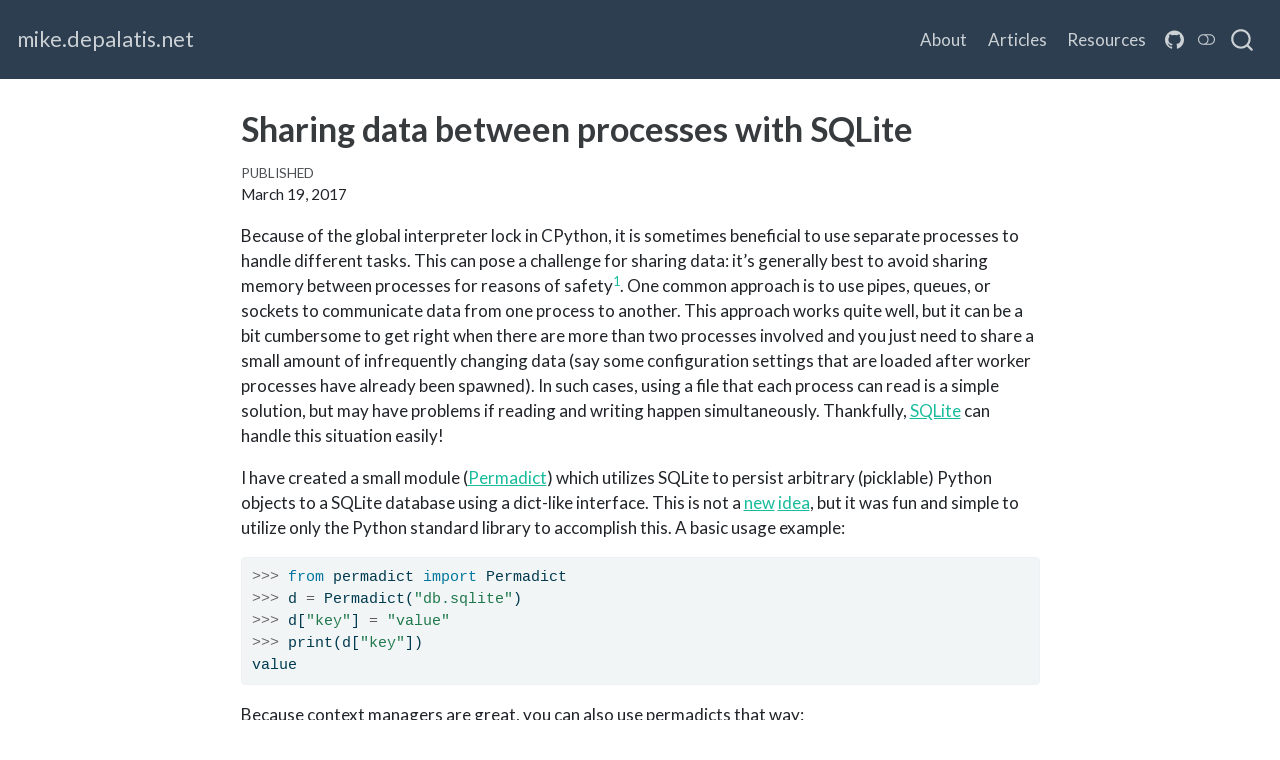

--- FILE ---
content_type: text/html; charset=utf-8
request_url: https://mike.depalatis.net/blog/ipc-with-sqlite.html
body_size: 6602
content:
<!DOCTYPE html>
<html xmlns="http://www.w3.org/1999/xhtml" lang="en" xml:lang="en"><head>

<meta charset="utf-8">
<meta name="generator" content="quarto-1.3.290">

<meta name="viewport" content="width=device-width, initial-scale=1.0, user-scalable=yes">

<meta name="dcterms.date" content="2017-03-19">

<title>mike.depalatis.net - Sharing data between processes with SQLite</title>
<style>
code{white-space: pre-wrap;}
span.smallcaps{font-variant: small-caps;}
div.columns{display: flex; gap: min(4vw, 1.5em);}
div.column{flex: auto; overflow-x: auto;}
div.hanging-indent{margin-left: 1.5em; text-indent: -1.5em;}
ul.task-list{list-style: none;}
ul.task-list li input[type="checkbox"] {
  width: 0.8em;
  margin: 0 0.8em 0.2em -1em; /* quarto-specific, see https://github.com/quarto-dev/quarto-cli/issues/4556 */ 
  vertical-align: middle;
}
/* CSS for syntax highlighting */
pre > code.sourceCode { white-space: pre; position: relative; }
pre > code.sourceCode > span { display: inline-block; line-height: 1.25; }
pre > code.sourceCode > span:empty { height: 1.2em; }
.sourceCode { overflow: visible; }
code.sourceCode > span { color: inherit; text-decoration: inherit; }
div.sourceCode { margin: 1em 0; }
pre.sourceCode { margin: 0; }
@media screen {
div.sourceCode { overflow: auto; }
}
@media print {
pre > code.sourceCode { white-space: pre-wrap; }
pre > code.sourceCode > span { text-indent: -5em; padding-left: 5em; }
}
pre.numberSource code
  { counter-reset: source-line 0; }
pre.numberSource code > span
  { position: relative; left: -4em; counter-increment: source-line; }
pre.numberSource code > span > a:first-child::before
  { content: counter(source-line);
    position: relative; left: -1em; text-align: right; vertical-align: baseline;
    border: none; display: inline-block;
    -webkit-touch-callout: none; -webkit-user-select: none;
    -khtml-user-select: none; -moz-user-select: none;
    -ms-user-select: none; user-select: none;
    padding: 0 4px; width: 4em;
  }
pre.numberSource { margin-left: 3em;  padding-left: 4px; }
div.sourceCode
  {   }
@media screen {
pre > code.sourceCode > span > a:first-child::before { text-decoration: underline; }
}
</style>


<script src="../site_libs/quarto-nav/quarto-nav.js"></script>
<script src="../site_libs/quarto-nav/headroom.min.js"></script>
<script src="../site_libs/clipboard/clipboard.min.js"></script>
<script src="../site_libs/quarto-search/autocomplete.umd.js"></script>
<script src="../site_libs/quarto-search/fuse.min.js"></script>
<script src="../site_libs/quarto-search/quarto-search.js"></script>
<meta name="quarto:offset" content="../">
<script src="../site_libs/quarto-html/quarto.js"></script>
<script src="../site_libs/quarto-html/popper.min.js"></script>
<script src="../site_libs/quarto-html/tippy.umd.min.js"></script>
<script src="../site_libs/quarto-html/anchor.min.js"></script>
<link href="../site_libs/quarto-html/tippy.css" rel="stylesheet">
<link href="../site_libs/quarto-html/quarto-syntax-highlighting.css" rel="stylesheet" class="quarto-color-scheme" id="quarto-text-highlighting-styles">
<link href="../site_libs/quarto-html/quarto-syntax-highlighting-dark.css" rel="prefetch" class="quarto-color-scheme quarto-color-alternate" id="quarto-text-highlighting-styles">
<script src="../site_libs/bootstrap/bootstrap.min.js"></script>
<link href="../site_libs/bootstrap/bootstrap-icons.css" rel="stylesheet">
<link href="../site_libs/bootstrap/bootstrap.min.css" rel="stylesheet" class="quarto-color-scheme" id="quarto-bootstrap" data-mode="light">
<link href="../site_libs/bootstrap/bootstrap-dark.min.css" rel="prefetch" class="quarto-color-scheme quarto-color-alternate" id="quarto-bootstrap" data-mode="dark">
<script id="quarto-search-options" type="application/json">{
  "location": "navbar",
  "copy-button": false,
  "collapse-after": 3,
  "panel-placement": "end",
  "type": "overlay",
  "limit": 20,
  "language": {
    "search-no-results-text": "No results",
    "search-matching-documents-text": "matching documents",
    "search-copy-link-title": "Copy link to search",
    "search-hide-matches-text": "Hide additional matches",
    "search-more-match-text": "more match in this document",
    "search-more-matches-text": "more matches in this document",
    "search-clear-button-title": "Clear",
    "search-detached-cancel-button-title": "Cancel",
    "search-submit-button-title": "Submit"
  }
}</script>


</head>

<body class="nav-fixed fullcontent">

<div id="quarto-search-results"></div>
  <header id="quarto-header" class="headroom fixed-top">
    <nav class="navbar navbar-expand-lg navbar-dark ">
      <div class="navbar-container container-fluid">
      <div class="navbar-brand-container">
    <a class="navbar-brand" href="../index.html">
    <span class="navbar-title">mike.depalatis.net</span>
    </a>
  </div>
            <div id="quarto-search" class="" title="Search"></div>
          <button class="navbar-toggler" type="button" data-bs-toggle="collapse" data-bs-target="#navbarCollapse" aria-controls="navbarCollapse" aria-expanded="false" aria-label="Toggle navigation" onclick="if (window.quartoToggleHeadroom) { window.quartoToggleHeadroom(); }">
  <span class="navbar-toggler-icon"></span>
</button>
          <div class="collapse navbar-collapse" id="navbarCollapse">
            <ul class="navbar-nav navbar-nav-scroll ms-auto">
  <li class="nav-item">
    <a class="nav-link" href="../index.html" rel="" target="">
 <span class="menu-text">About</span></a>
  </li>  
  <li class="nav-item">
    <a class="nav-link" href="../blog/index.html" rel="" target="">
 <span class="menu-text">Articles</span></a>
  </li>  
  <li class="nav-item">
    <a class="nav-link" href="../resources.html" rel="" target="">
 <span class="menu-text">Resources</span></a>
  </li>  
  <li class="nav-item compact">
    <a class="nav-link" href="https://github.com/mivade" rel="" target=""><i class="bi bi-github" role="img">
</i> 
 <span class="menu-text"></span></a>
  </li>  
</ul>
            <div class="quarto-navbar-tools">
  <a href="" class="quarto-color-scheme-toggle quarto-navigation-tool  px-1" onclick="window.quartoToggleColorScheme(); return false;" title="Toggle dark mode"><i class="bi"></i></a>
</div>
          </div> <!-- /navcollapse -->
      </div> <!-- /container-fluid -->
    </nav>
</header>
<!-- content -->
<div id="quarto-content" class="quarto-container page-columns page-rows-contents page-layout-article page-navbar">
<!-- sidebar -->
<!-- margin-sidebar -->
    
<!-- main -->
<main class="content" id="quarto-document-content">

<header id="title-block-header" class="quarto-title-block default">
<div class="quarto-title">
<h1 class="title">Sharing data between processes with SQLite</h1>
</div>



<div class="quarto-title-meta">

    
    <div>
    <div class="quarto-title-meta-heading">Published</div>
    <div class="quarto-title-meta-contents">
      <p class="date">March 19, 2017</p>
    </div>
  </div>
  
    
  </div>
  

</header>

<p>Because of the global interpreter lock in CPython, it is sometimes beneficial to use separate processes to handle different tasks. This can pose a challenge for sharing data: it’s generally best to avoid sharing memory between processes for reasons of safety<a href="#fn1" class="footnote-ref" id="fnref1" role="doc-noteref"><sup>1</sup></a>. One common approach is to use pipes, queues, or sockets to communicate data from one process to another. This approach works quite well, but it can be a bit cumbersome to get right when there are more than two processes involved and you just need to share a small amount of infrequently changing data (say some configuration settings that are loaded after worker processes have already been spawned). In such cases, using a file that each process can read is a simple solution, but may have problems if reading and writing happen simultaneously. Thankfully, <a href="https://sqlite.org/">SQLite</a> can handle this situation easily!</p>
<p>I have created a small module (<a href="https://pypi.python.org/pypi/permadict">Permadict</a>) which utilizes SQLite to persist arbitrary (picklable) Python objects to a SQLite database using a dict-like interface. This is not a <a href="https://pypi.python.org/pypi/sqldict/0.5.2">new</a> <a href="https://dataset.readthedocs.io/en/latest/">idea</a>, but it was fun and simple to utilize only the Python standard library to accomplish this. A basic usage example:</p>
<div class="sourceCode" id="cb1"><pre class="sourceCode python code-with-copy"><code class="sourceCode python"><span id="cb1-1"><a href="#cb1-1" aria-hidden="true" tabindex="-1"></a><span class="op">&gt;&gt;&gt;</span> <span class="im">from</span> permadict <span class="im">import</span> Permadict</span>
<span id="cb1-2"><a href="#cb1-2" aria-hidden="true" tabindex="-1"></a><span class="op">&gt;&gt;&gt;</span> d <span class="op">=</span> Permadict(<span class="st">"db.sqlite"</span>)</span>
<span id="cb1-3"><a href="#cb1-3" aria-hidden="true" tabindex="-1"></a><span class="op">&gt;&gt;&gt;</span> d[<span class="st">"key"</span>] <span class="op">=</span> <span class="st">"value"</span></span>
<span id="cb1-4"><a href="#cb1-4" aria-hidden="true" tabindex="-1"></a><span class="op">&gt;&gt;&gt;</span> <span class="bu">print</span>(d[<span class="st">"key"</span>])</span>
<span id="cb1-5"><a href="#cb1-5" aria-hidden="true" tabindex="-1"></a>value</span></code><button title="Copy to Clipboard" class="code-copy-button"><i class="bi"></i></button></pre></div>
<p>Because context managers are great, you can also use permadicts that way:</p>
<div class="sourceCode" id="cb2"><pre class="sourceCode python code-with-copy"><code class="sourceCode python"><span id="cb2-1"><a href="#cb2-1" aria-hidden="true" tabindex="-1"></a><span class="op">&gt;&gt;&gt;</span> <span class="cf">with</span> Permadict(<span class="st">"db.sqlite"</span>) <span class="im">as</span> d:</span>
<span id="cb2-2"><a href="#cb2-2" aria-hidden="true" tabindex="-1"></a>...     d[<span class="st">"something"</span>] <span class="op">=</span> <span class="fl">1.2345</span></span>
<span id="cb2-3"><a href="#cb2-3" aria-hidden="true" tabindex="-1"></a>...</span>
<span id="cb2-4"><a href="#cb2-4" aria-hidden="true" tabindex="-1"></a><span class="op">&gt;&gt;&gt;</span> <span class="cf">with</span> Permadict(<span class="st">"db.sqlite"</span>) <span class="im">as</span> d:</span>
<span id="cb2-5"><a href="#cb2-5" aria-hidden="true" tabindex="-1"></a>...     <span class="bu">print</span>(d[<span class="st">"something"</span>])</span>
<span id="cb2-6"><a href="#cb2-6" aria-hidden="true" tabindex="-1"></a>...</span>
<span id="cb2-7"><a href="#cb2-7" aria-hidden="true" tabindex="-1"></a><span class="fl">1.2345</span></span></code><button title="Copy to Clipboard" class="code-copy-button"><i class="bi"></i></button></pre></div>




<div id="quarto-appendix" class="default"><section id="footnotes" class="footnotes footnotes-end-of-document" role="doc-endnotes"><h2 class="anchored quarto-appendix-heading">Footnotes</h2>

<ol>
<li id="fn1"><p>Of course, Python allows you to share memory among processes by using a <a href="https://docs.python.org/3/library/multiprocessing.html#multiprocessing-managers">manager</a>, but this is not always possible depending on the specific use case.<a href="#fnref1" class="footnote-back" role="doc-backlink">↩︎</a></p></li>
</ol>
</section></div></main> <!-- /main -->
<script id="quarto-html-after-body" type="application/javascript">
window.document.addEventListener("DOMContentLoaded", function (event) {
  const toggleBodyColorMode = (bsSheetEl) => {
    const mode = bsSheetEl.getAttribute("data-mode");
    const bodyEl = window.document.querySelector("body");
    if (mode === "dark") {
      bodyEl.classList.add("quarto-dark");
      bodyEl.classList.remove("quarto-light");
    } else {
      bodyEl.classList.add("quarto-light");
      bodyEl.classList.remove("quarto-dark");
    }
  }
  const toggleBodyColorPrimary = () => {
    const bsSheetEl = window.document.querySelector("link#quarto-bootstrap");
    if (bsSheetEl) {
      toggleBodyColorMode(bsSheetEl);
    }
  }
  toggleBodyColorPrimary();  
  const disableStylesheet = (stylesheets) => {
    for (let i=0; i < stylesheets.length; i++) {
      const stylesheet = stylesheets[i];
      stylesheet.rel = 'prefetch';
    }
  }
  const enableStylesheet = (stylesheets) => {
    for (let i=0; i < stylesheets.length; i++) {
      const stylesheet = stylesheets[i];
      stylesheet.rel = 'stylesheet';
    }
  }
  const manageTransitions = (selector, allowTransitions) => {
    const els = window.document.querySelectorAll(selector);
    for (let i=0; i < els.length; i++) {
      const el = els[i];
      if (allowTransitions) {
        el.classList.remove('notransition');
      } else {
        el.classList.add('notransition');
      }
    }
  }
  const toggleColorMode = (alternate) => {
    // Switch the stylesheets
    const alternateStylesheets = window.document.querySelectorAll('link.quarto-color-scheme.quarto-color-alternate');
    manageTransitions('#quarto-margin-sidebar .nav-link', false);
    if (alternate) {
      enableStylesheet(alternateStylesheets);
      for (const sheetNode of alternateStylesheets) {
        if (sheetNode.id === "quarto-bootstrap") {
          toggleBodyColorMode(sheetNode);
        }
      }
    } else {
      disableStylesheet(alternateStylesheets);
      toggleBodyColorPrimary();
    }
    manageTransitions('#quarto-margin-sidebar .nav-link', true);
    // Switch the toggles
    const toggles = window.document.querySelectorAll('.quarto-color-scheme-toggle');
    for (let i=0; i < toggles.length; i++) {
      const toggle = toggles[i];
      if (toggle) {
        if (alternate) {
          toggle.classList.add("alternate");     
        } else {
          toggle.classList.remove("alternate");
        }
      }
    }
    // Hack to workaround the fact that safari doesn't
    // properly recolor the scrollbar when toggling (#1455)
    if (navigator.userAgent.indexOf('Safari') > 0 && navigator.userAgent.indexOf('Chrome') == -1) {
      manageTransitions("body", false);
      window.scrollTo(0, 1);
      setTimeout(() => {
        window.scrollTo(0, 0);
        manageTransitions("body", true);
      }, 40);  
    }
  }
  const isFileUrl = () => { 
    return window.location.protocol === 'file:';
  }
  const hasAlternateSentinel = () => {  
    let styleSentinel = getColorSchemeSentinel();
    if (styleSentinel !== null) {
      return styleSentinel === "alternate";
    } else {
      return false;
    }
  }
  const setStyleSentinel = (alternate) => {
    const value = alternate ? "alternate" : "default";
    if (!isFileUrl()) {
      window.localStorage.setItem("quarto-color-scheme", value);
    } else {
      localAlternateSentinel = value;
    }
  }
  const getColorSchemeSentinel = () => {
    if (!isFileUrl()) {
      const storageValue = window.localStorage.getItem("quarto-color-scheme");
      return storageValue != null ? storageValue : localAlternateSentinel;
    } else {
      return localAlternateSentinel;
    }
  }
  let localAlternateSentinel = 'default';
  // Dark / light mode switch
  window.quartoToggleColorScheme = () => {
    // Read the current dark / light value 
    let toAlternate = !hasAlternateSentinel();
    toggleColorMode(toAlternate);
    setStyleSentinel(toAlternate);
  };
  // Ensure there is a toggle, if there isn't float one in the top right
  if (window.document.querySelector('.quarto-color-scheme-toggle') === null) {
    const a = window.document.createElement('a');
    a.classList.add('top-right');
    a.classList.add('quarto-color-scheme-toggle');
    a.href = "";
    a.onclick = function() { try { window.quartoToggleColorScheme(); } catch {} return false; };
    const i = window.document.createElement("i");
    i.classList.add('bi');
    a.appendChild(i);
    window.document.body.appendChild(a);
  }
  // Switch to dark mode if need be
  if (hasAlternateSentinel()) {
    toggleColorMode(true);
  } else {
    toggleColorMode(false);
  }
  const icon = "";
  const anchorJS = new window.AnchorJS();
  anchorJS.options = {
    placement: 'right',
    icon: icon
  };
  anchorJS.add('.anchored');
  const isCodeAnnotation = (el) => {
    for (const clz of el.classList) {
      if (clz.startsWith('code-annotation-')) {                     
        return true;
      }
    }
    return false;
  }
  const clipboard = new window.ClipboardJS('.code-copy-button', {
    text: function(trigger) {
      const codeEl = trigger.previousElementSibling.cloneNode(true);
      for (const childEl of codeEl.children) {
        if (isCodeAnnotation(childEl)) {
          childEl.remove();
        }
      }
      return codeEl.innerText;
    }
  });
  clipboard.on('success', function(e) {
    // button target
    const button = e.trigger;
    // don't keep focus
    button.blur();
    // flash "checked"
    button.classList.add('code-copy-button-checked');
    var currentTitle = button.getAttribute("title");
    button.setAttribute("title", "Copied!");
    let tooltip;
    if (window.bootstrap) {
      button.setAttribute("data-bs-toggle", "tooltip");
      button.setAttribute("data-bs-placement", "left");
      button.setAttribute("data-bs-title", "Copied!");
      tooltip = new bootstrap.Tooltip(button, 
        { trigger: "manual", 
          customClass: "code-copy-button-tooltip",
          offset: [0, -8]});
      tooltip.show();    
    }
    setTimeout(function() {
      if (tooltip) {
        tooltip.hide();
        button.removeAttribute("data-bs-title");
        button.removeAttribute("data-bs-toggle");
        button.removeAttribute("data-bs-placement");
      }
      button.setAttribute("title", currentTitle);
      button.classList.remove('code-copy-button-checked');
    }, 1000);
    // clear code selection
    e.clearSelection();
  });
  function tippyHover(el, contentFn) {
    const config = {
      allowHTML: true,
      content: contentFn,
      maxWidth: 500,
      delay: 100,
      arrow: false,
      appendTo: function(el) {
          return el.parentElement;
      },
      interactive: true,
      interactiveBorder: 10,
      theme: 'quarto',
      placement: 'bottom-start'
    };
    window.tippy(el, config); 
  }
  const noterefs = window.document.querySelectorAll('a[role="doc-noteref"]');
  for (var i=0; i<noterefs.length; i++) {
    const ref = noterefs[i];
    tippyHover(ref, function() {
      // use id or data attribute instead here
      let href = ref.getAttribute('data-footnote-href') || ref.getAttribute('href');
      try { href = new URL(href).hash; } catch {}
      const id = href.replace(/^#\/?/, "");
      const note = window.document.getElementById(id);
      return note.innerHTML;
    });
  }
      let selectedAnnoteEl;
      const selectorForAnnotation = ( cell, annotation) => {
        let cellAttr = 'data-code-cell="' + cell + '"';
        let lineAttr = 'data-code-annotation="' +  annotation + '"';
        const selector = 'span[' + cellAttr + '][' + lineAttr + ']';
        return selector;
      }
      const selectCodeLines = (annoteEl) => {
        const doc = window.document;
        const targetCell = annoteEl.getAttribute("data-target-cell");
        const targetAnnotation = annoteEl.getAttribute("data-target-annotation");
        const annoteSpan = window.document.querySelector(selectorForAnnotation(targetCell, targetAnnotation));
        const lines = annoteSpan.getAttribute("data-code-lines").split(",");
        const lineIds = lines.map((line) => {
          return targetCell + "-" + line;
        })
        let top = null;
        let height = null;
        let parent = null;
        if (lineIds.length > 0) {
            //compute the position of the single el (top and bottom and make a div)
            const el = window.document.getElementById(lineIds[0]);
            top = el.offsetTop;
            height = el.offsetHeight;
            parent = el.parentElement.parentElement;
          if (lineIds.length > 1) {
            const lastEl = window.document.getElementById(lineIds[lineIds.length - 1]);
            const bottom = lastEl.offsetTop + lastEl.offsetHeight;
            height = bottom - top;
          }
          if (top !== null && height !== null && parent !== null) {
            // cook up a div (if necessary) and position it 
            let div = window.document.getElementById("code-annotation-line-highlight");
            if (div === null) {
              div = window.document.createElement("div");
              div.setAttribute("id", "code-annotation-line-highlight");
              div.style.position = 'absolute';
              parent.appendChild(div);
            }
            div.style.top = top - 2 + "px";
            div.style.height = height + 4 + "px";
            let gutterDiv = window.document.getElementById("code-annotation-line-highlight-gutter");
            if (gutterDiv === null) {
              gutterDiv = window.document.createElement("div");
              gutterDiv.setAttribute("id", "code-annotation-line-highlight-gutter");
              gutterDiv.style.position = 'absolute';
              const codeCell = window.document.getElementById(targetCell);
              const gutter = codeCell.querySelector('.code-annotation-gutter');
              gutter.appendChild(gutterDiv);
            }
            gutterDiv.style.top = top - 2 + "px";
            gutterDiv.style.height = height + 4 + "px";
          }
          selectedAnnoteEl = annoteEl;
        }
      };
      const unselectCodeLines = () => {
        const elementsIds = ["code-annotation-line-highlight", "code-annotation-line-highlight-gutter"];
        elementsIds.forEach((elId) => {
          const div = window.document.getElementById(elId);
          if (div) {
            div.remove();
          }
        });
        selectedAnnoteEl = undefined;
      };
      // Attach click handler to the DT
      const annoteDls = window.document.querySelectorAll('dt[data-target-cell]');
      for (const annoteDlNode of annoteDls) {
        annoteDlNode.addEventListener('click', (event) => {
          const clickedEl = event.target;
          if (clickedEl !== selectedAnnoteEl) {
            unselectCodeLines();
            const activeEl = window.document.querySelector('dt[data-target-cell].code-annotation-active');
            if (activeEl) {
              activeEl.classList.remove('code-annotation-active');
            }
            selectCodeLines(clickedEl);
            clickedEl.classList.add('code-annotation-active');
          } else {
            // Unselect the line
            unselectCodeLines();
            clickedEl.classList.remove('code-annotation-active');
          }
        });
      }
  const findCites = (el) => {
    const parentEl = el.parentElement;
    if (parentEl) {
      const cites = parentEl.dataset.cites;
      if (cites) {
        return {
          el,
          cites: cites.split(' ')
        };
      } else {
        return findCites(el.parentElement)
      }
    } else {
      return undefined;
    }
  };
  var bibliorefs = window.document.querySelectorAll('a[role="doc-biblioref"]');
  for (var i=0; i<bibliorefs.length; i++) {
    const ref = bibliorefs[i];
    const citeInfo = findCites(ref);
    if (citeInfo) {
      tippyHover(citeInfo.el, function() {
        var popup = window.document.createElement('div');
        citeInfo.cites.forEach(function(cite) {
          var citeDiv = window.document.createElement('div');
          citeDiv.classList.add('hanging-indent');
          citeDiv.classList.add('csl-entry');
          var biblioDiv = window.document.getElementById('ref-' + cite);
          if (biblioDiv) {
            citeDiv.innerHTML = biblioDiv.innerHTML;
          }
          popup.appendChild(citeDiv);
        });
        return popup.innerHTML;
      });
    }
  }
});
</script>
</div> <!-- /content -->



</body></html>

--- FILE ---
content_type: application/javascript; charset=utf-8
request_url: https://mike.depalatis.net/site_libs/quarto-nav/quarto-nav.js
body_size: 1894
content:
const headroomChanged = new CustomEvent("quarto-hrChanged", {
  detail: {},
  bubbles: true,
  cancelable: false,
  composed: false,
});

window.document.addEventListener("DOMContentLoaded", function () {
  let init = false;

  // Manage the back to top button, if one is present.
  let lastScrollTop = window.pageYOffset || document.documentElement.scrollTop;
  const scrollDownBuffer = 5;
  const scrollUpBuffer = 35;
  const btn = document.getElementById("quarto-back-to-top");
  const hideBackToTop = () => {
    btn.style.display = "none";
  };
  const showBackToTop = () => {
    btn.style.display = "inline-block";
  };
  if (btn) {
    window.document.addEventListener(
      "scroll",
      function () {
        const currentScrollTop =
          window.pageYOffset || document.documentElement.scrollTop;

        // Shows and hides the button 'intelligently' as the user scrolls
        if (currentScrollTop - scrollDownBuffer > lastScrollTop) {
          hideBackToTop();
          lastScrollTop = currentScrollTop <= 0 ? 0 : currentScrollTop;
        } else if (currentScrollTop < lastScrollTop - scrollUpBuffer) {
          showBackToTop();
          lastScrollTop = currentScrollTop <= 0 ? 0 : currentScrollTop;
        }

        // Show the button at the bottom, hides it at the top
        if (currentScrollTop <= 0) {
          hideBackToTop();
        } else if (
          window.innerHeight + currentScrollTop >=
          document.body.offsetHeight
        ) {
          showBackToTop();
        }
      },
      false
    );
  }

  function throttle(func, wait) {
    var timeout;
    return function () {
      const context = this;
      const args = arguments;
      const later = function () {
        clearTimeout(timeout);
        timeout = null;
        func.apply(context, args);
      };

      if (!timeout) {
        timeout = setTimeout(later, wait);
      }
    };
  }

  function headerOffset() {
    // Set an offset if there is are fixed top navbar
    const headerEl = window.document.querySelector("header.fixed-top");
    if (headerEl) {
      return headerEl.clientHeight;
    } else {
      return 0;
    }
  }

  function footerOffset() {
    const footerEl = window.document.querySelector("footer.footer");
    if (footerEl) {
      return footerEl.clientHeight;
    } else {
      return 0;
    }
  }

  function updateDocumentOffsetWithoutAnimation() {
    updateDocumentOffset(false);
  }

  function updateDocumentOffset(animated) {
    // set body offset
    const topOffset = headerOffset();
    const bodyOffset = topOffset + footerOffset();
    const bodyEl = window.document.body;
    bodyEl.setAttribute("data-bs-offset", topOffset);
    bodyEl.style.paddingTop = topOffset + "px";

    // deal with sidebar offsets
    const sidebars = window.document.querySelectorAll(
      ".sidebar, .headroom-target"
    );
    sidebars.forEach((sidebar) => {
      if (!animated) {
        sidebar.classList.add("notransition");
        // Remove the no transition class after the animation has time to complete
        setTimeout(function () {
          sidebar.classList.remove("notransition");
        }, 201);
      }

      if (window.Headroom && sidebar.classList.contains("sidebar-unpinned")) {
        sidebar.style.top = "0";
        sidebar.style.maxHeight = "100vh";
      } else {
        sidebar.style.top = topOffset + "px";
        sidebar.style.maxHeight = "calc(100vh - " + topOffset + "px)";
      }
    });

    // allow space for footer
    const mainContainer = window.document.querySelector(".quarto-container");
    if (mainContainer) {
      mainContainer.style.minHeight = "calc(100vh - " + bodyOffset + "px)";
    }

    // link offset
    let linkStyle = window.document.querySelector("#quarto-target-style");
    if (!linkStyle) {
      linkStyle = window.document.createElement("style");
      linkStyle.setAttribute("id", "quarto-target-style");
      window.document.head.appendChild(linkStyle);
    }
    while (linkStyle.firstChild) {
      linkStyle.removeChild(linkStyle.firstChild);
    }
    if (topOffset > 0) {
      linkStyle.appendChild(
        window.document.createTextNode(`
      section:target::before {
        content: "";
        display: block;
        height: ${topOffset}px;
        margin: -${topOffset}px 0 0;
      }`)
      );
    }
    if (init) {
      window.dispatchEvent(headroomChanged);
    }
    init = true;
  }

  // initialize headroom
  var header = window.document.querySelector("#quarto-header");
  if (header && window.Headroom) {
    const headroom = new window.Headroom(header, {
      tolerance: 5,
      onPin: function () {
        const sidebars = window.document.querySelectorAll(
          ".sidebar, .headroom-target"
        );
        sidebars.forEach((sidebar) => {
          sidebar.classList.remove("sidebar-unpinned");
        });
        updateDocumentOffset();
      },
      onUnpin: function () {
        const sidebars = window.document.querySelectorAll(
          ".sidebar, .headroom-target"
        );
        sidebars.forEach((sidebar) => {
          sidebar.classList.add("sidebar-unpinned");
        });
        updateDocumentOffset();
      },
    });
    headroom.init();

    let frozen = false;
    window.quartoToggleHeadroom = function () {
      if (frozen) {
        headroom.unfreeze();
        frozen = false;
      } else {
        headroom.freeze();
        frozen = true;
      }
    };
  }

  window.addEventListener(
    "hashchange",
    function (e) {
      window.scrollTo(0, window.pageYOffset - headerOffset());
    },
    false
  );

  // Observe size changed for the header
  const headerEl = window.document.querySelector("header.fixed-top");
  if (headerEl && window.ResizeObserver) {
    const observer = new window.ResizeObserver(
      updateDocumentOffsetWithoutAnimation
    );
    observer.observe(headerEl, {
      attributes: true,
      childList: true,
      characterData: true,
    });
  } else {
    window.addEventListener(
      "resize",
      throttle(updateDocumentOffsetWithoutAnimation, 50)
    );
  }
  setTimeout(updateDocumentOffsetWithoutAnimation, 250);

  // fixup index.html links if we aren't on the filesystem
  if (window.location.protocol !== "file:") {
    const links = window.document.querySelectorAll("a");
    for (let i = 0; i < links.length; i++) {
      if (links[i].href) {
        links[i].href = links[i].href.replace(/\/index\.html/, "/");
      }
    }

    // Fixup any sharing links that require urls
    // Append url to any sharing urls
    const sharingLinks = window.document.querySelectorAll(
      "a.sidebar-tools-main-item"
    );
    for (let i = 0; i < sharingLinks.length; i++) {
      const sharingLink = sharingLinks[i];
      const href = sharingLink.getAttribute("href");
      if (href) {
        sharingLink.setAttribute(
          "href",
          href.replace("|url|", window.location.href)
        );
      }
    }

    // Scroll the active navigation item into view, if necessary
    const navSidebar = window.document.querySelector("nav#quarto-sidebar");
    if (navSidebar) {
      // Find the active item
      const activeItem = navSidebar.querySelector("li.sidebar-item a.active");
      if (activeItem) {
        // Wait for the scroll height and height to resolve by observing size changes on the
        // nav element that is scrollable
        const resizeObserver = new ResizeObserver((_entries) => {
          // The bottom of the element
          const elBottom = activeItem.offsetTop;
          const viewBottom = navSidebar.scrollTop + navSidebar.clientHeight;

          // The element height and scroll height are the same, then we are still loading
          if (viewBottom !== navSidebar.scrollHeight) {
            // Determine if the item isn't visible and scroll to it
            if (elBottom >= viewBottom) {
              navSidebar.scrollTop = elBottom;
            }

            // stop observing now since we've completed the scroll
            resizeObserver.unobserve(navSidebar);
          }
        });
        resizeObserver.observe(navSidebar);
      }
    }
  }
});
